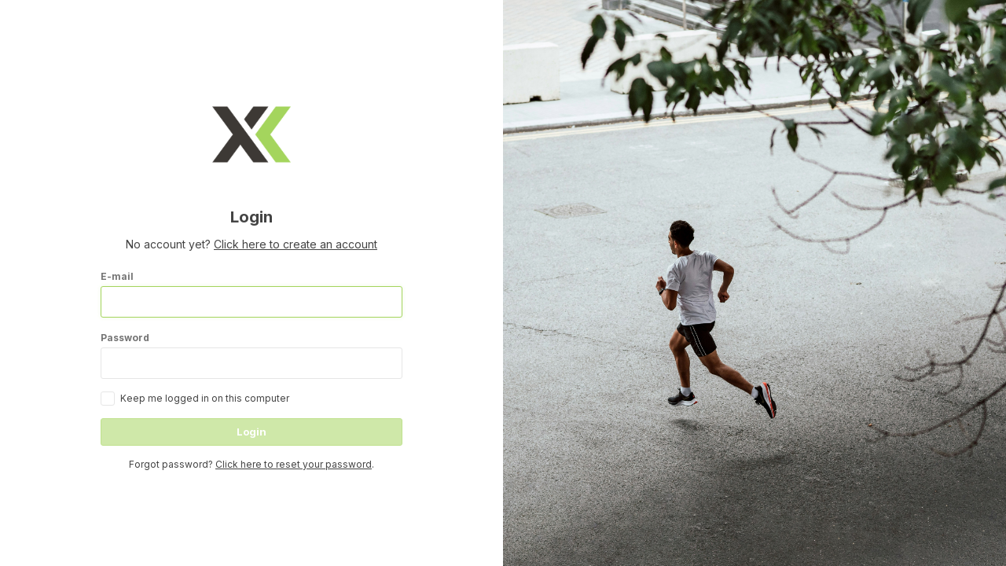

--- FILE ---
content_type: text/html
request_url: https://web.coachbox.app/
body_size: 144692
content:
<!doctype html><html><head><meta charset="utf-8"><meta name="apple-mobile-web-app-capable" content="yes"><meta name="apple-mobile-web-app-status-bar-style" content="black"><meta name="apple-itunes-app" content="app-id=1553244173"><meta name="google-play-app" content="app-id=app.coachbox.mobile"><meta name="theme-color" content="#37464b" media="(prefers-color-scheme: light)"><meta name="theme-color" content="#37464b" media="(prefers-color-scheme: dark)"><meta name="facebook-domain-verification" content="lclkorkuqibuoz45ki0euusw4fgg71"/><meta content="ie=edge" http-equiv="x-ua-compatible"><meta name="description" description="Check out my year recap on Coachbox"><title>Coachbox - Year recap</title><meta content="width=device-width,initial-scale=1,maximum-scale=1,user-scalable=0" name="viewport"><meta property="og:image" content="https://web.coachbox.app[data-uri]"/><link rel="preconnect" href="https://fonts.googleapis.com"><link rel="preconnect" href="https://fonts.gstatic.com" crossorigin><link rel="manifest" href="manifest.json"><link href="https://fonts.googleapis.com/css2?family=Inter:wght@400;500;700&display=swap" rel="stylesheet"><script src="https://js.stripe.com/v3/"></script><meta name="description" description="Check out my year recap on Coachbox"><link rel="icon" type="image/x-icon" href="/assets/favicon.ico"><link rel="icon" type="image/png" sizes="16x16" href="/assets/favicon-16x16.png"><link rel="icon" type="image/png" sizes="32x32" href="/assets/favicon-32x32.png"><link rel="icon" type="image/png" sizes="48x48" href="/assets/favicon-48x48.png"><link rel="manifest" href="/assets/manifest.webmanifest"><meta name="mobile-web-app-capable" content="yes"><meta name="theme-color" content="#fff"><meta name="application-name" content="coachbox-web"><link rel="apple-touch-icon" sizes="57x57" href="/assets/apple-touch-icon-57x57.png"><link rel="apple-touch-icon" sizes="60x60" href="/assets/apple-touch-icon-60x60.png"><link rel="apple-touch-icon" sizes="72x72" href="/assets/apple-touch-icon-72x72.png"><link rel="apple-touch-icon" sizes="76x76" href="/assets/apple-touch-icon-76x76.png"><link rel="apple-touch-icon" sizes="114x114" href="/assets/apple-touch-icon-114x114.png"><link rel="apple-touch-icon" sizes="120x120" href="/assets/apple-touch-icon-120x120.png"><link rel="apple-touch-icon" sizes="144x144" href="/assets/apple-touch-icon-144x144.png"><link rel="apple-touch-icon" sizes="152x152" href="/assets/apple-touch-icon-152x152.png"><link rel="apple-touch-icon" sizes="167x167" href="/assets/apple-touch-icon-167x167.png"><link rel="apple-touch-icon" sizes="180x180" href="/assets/apple-touch-icon-180x180.png"><link rel="apple-touch-icon" sizes="1024x1024" href="/assets/apple-touch-icon-1024x1024.png"><meta name="apple-mobile-web-app-capable" content="yes"><meta name="apple-mobile-web-app-status-bar-style" content="black-translucent"><meta name="apple-mobile-web-app-title" content="coachbox-web"><link rel="apple-touch-startup-image" media="(device-width: 320px) and (device-height: 568px) and (-webkit-device-pixel-ratio: 2) and (orientation: portrait)" href="/assets/apple-touch-startup-image-640x1136.png"><link rel="apple-touch-startup-image" media="(device-width: 320px) and (device-height: 568px) and (-webkit-device-pixel-ratio: 2) and (orientation: landscape)" href="/assets/apple-touch-startup-image-1136x640.png"><link rel="apple-touch-startup-image" media="(device-width: 375px) and (device-height: 667px) and (-webkit-device-pixel-ratio: 2) and (orientation: portrait)" href="/assets/apple-touch-startup-image-750x1334.png"><link rel="apple-touch-startup-image" media="(device-width: 375px) and (device-height: 667px) and (-webkit-device-pixel-ratio: 2) and (orientation: landscape)" href="/assets/apple-touch-startup-image-1334x750.png"><link rel="apple-touch-startup-image" media="(device-width: 375px) and (device-height: 812px) and (-webkit-device-pixel-ratio: 3) and (orientation: portrait)" href="/assets/apple-touch-startup-image-1125x2436.png"><link rel="apple-touch-startup-image" media="(device-width: 375px) and (device-height: 812px) and (-webkit-device-pixel-ratio: 3) and (orientation: landscape)" href="/assets/apple-touch-startup-image-2436x1125.png"><link rel="apple-touch-startup-image" media="(device-width: 390px) and (device-height: 844px) and (-webkit-device-pixel-ratio: 3) and (orientation: portrait)" href="/assets/apple-touch-startup-image-1170x2532.png"><link rel="apple-touch-startup-image" media="(device-width: 390px) and (device-height: 844px) and (-webkit-device-pixel-ratio: 3) and (orientation: landscape)" href="/assets/apple-touch-startup-image-2532x1170.png"><link rel="apple-touch-startup-image" media="(device-width: 393px) and (device-height: 852px) and (-webkit-device-pixel-ratio: 3) and (orientation: portrait)" href="/assets/apple-touch-startup-image-1179x2556.png"><link rel="apple-touch-startup-image" media="(device-width: 393px) and (device-height: 852px) and (-webkit-device-pixel-ratio: 3) and (orientation: landscape)" href="/assets/apple-touch-startup-image-2556x1179.png"><link rel="apple-touch-startup-image" media="(device-width: 414px) and (device-height: 896px) and (-webkit-device-pixel-ratio: 2) and (orientation: portrait)" href="/assets/apple-touch-startup-image-828x1792.png"><link rel="apple-touch-startup-image" media="(device-width: 414px) and (device-height: 896px) and (-webkit-device-pixel-ratio: 2) and (orientation: landscape)" href="/assets/apple-touch-startup-image-1792x828.png"><link rel="apple-touch-startup-image" media="(device-width: 414px) and (device-height: 896px) and (-webkit-device-pixel-ratio: 3) and (orientation: portrait)" href="/assets/apple-touch-startup-image-1242x2688.png"><link rel="apple-touch-startup-image" media="(device-width: 414px) and (device-height: 896px) and (-webkit-device-pixel-ratio: 3) and (orientation: landscape)" href="/assets/apple-touch-startup-image-2688x1242.png"><link rel="apple-touch-startup-image" media="(device-width: 414px) and (device-height: 736px) and (-webkit-device-pixel-ratio: 3) and (orientation: portrait)" href="/assets/apple-touch-startup-image-1242x2208.png"><link rel="apple-touch-startup-image" media="(device-width: 414px) and (device-height: 736px) and (-webkit-device-pixel-ratio: 3) and (orientation: landscape)" href="/assets/apple-touch-startup-image-2208x1242.png"><link rel="apple-touch-startup-image" media="(device-width: 428px) and (device-height: 926px) and (-webkit-device-pixel-ratio: 3) and (orientation: portrait)" href="/assets/apple-touch-startup-image-1284x2778.png"><link rel="apple-touch-startup-image" media="(device-width: 428px) and (device-height: 926px) and (-webkit-device-pixel-ratio: 3) and (orientation: landscape)" href="/assets/apple-touch-startup-image-2778x1284.png"><link rel="apple-touch-startup-image" media="(device-width: 430px) and (device-height: 932px) and (-webkit-device-pixel-ratio: 3) and (orientation: portrait)" href="/assets/apple-touch-startup-image-1290x2796.png"><link rel="apple-touch-startup-image" media="(device-width: 430px) and (device-height: 932px) and (-webkit-device-pixel-ratio: 3) and (orientation: landscape)" href="/assets/apple-touch-startup-image-2796x1290.png"><link rel="apple-touch-startup-image" media="(device-width: 744px) and (device-height: 1133px) and (-webkit-device-pixel-ratio: 2) and (orientation: portrait)" href="/assets/apple-touch-startup-image-1488x2266.png"><link rel="apple-touch-startup-image" media="(device-width: 744px) and (device-height: 1133px) and (-webkit-device-pixel-ratio: 2) and (orientation: landscape)" href="/assets/apple-touch-startup-image-2266x1488.png"><link rel="apple-touch-startup-image" media="(device-width: 768px) and (device-height: 1024px) and (-webkit-device-pixel-ratio: 2) and (orientation: portrait)" href="/assets/apple-touch-startup-image-1536x2048.png"><link rel="apple-touch-startup-image" media="(device-width: 768px) and (device-height: 1024px) and (-webkit-device-pixel-ratio: 2) and (orientation: landscape)" href="/assets/apple-touch-startup-image-2048x1536.png"><link rel="apple-touch-startup-image" media="(device-width: 810px) and (device-height: 1080px) and (-webkit-device-pixel-ratio: 2) and (orientation: portrait)" href="/assets/apple-touch-startup-image-1620x2160.png"><link rel="apple-touch-startup-image" media="(device-width: 810px) and (device-height: 1080px) and (-webkit-device-pixel-ratio: 2) and (orientation: landscape)" href="/assets/apple-touch-startup-image-2160x1620.png"><link rel="apple-touch-startup-image" media="(device-width: 820px) and (device-height: 1080px) and (-webkit-device-pixel-ratio: 2) and (orientation: portrait)" href="/assets/apple-touch-startup-image-1640x2160.png"><link rel="apple-touch-startup-image" media="(device-width: 820px) and (device-height: 1080px) and (-webkit-device-pixel-ratio: 2) and (orientation: landscape)" href="/assets/apple-touch-startup-image-2160x1640.png"><link rel="apple-touch-startup-image" media="(device-width: 834px) and (device-height: 1194px) and (-webkit-device-pixel-ratio: 2) and (orientation: portrait)" href="/assets/apple-touch-startup-image-1668x2388.png"><link rel="apple-touch-startup-image" media="(device-width: 834px) and (device-height: 1194px) and (-webkit-device-pixel-ratio: 2) and (orientation: landscape)" href="/assets/apple-touch-startup-image-2388x1668.png"><link rel="apple-touch-startup-image" media="(device-width: 834px) and (device-height: 1112px) and (-webkit-device-pixel-ratio: 2) and (orientation: portrait)" href="/assets/apple-touch-startup-image-1668x2224.png"><link rel="apple-touch-startup-image" media="(device-width: 834px) and (device-height: 1112px) and (-webkit-device-pixel-ratio: 2) and (orientation: landscape)" href="/assets/apple-touch-startup-image-2224x1668.png"><link rel="apple-touch-startup-image" media="(device-width: 1024px) and (device-height: 1366px) and (-webkit-device-pixel-ratio: 2) and (orientation: portrait)" href="/assets/apple-touch-startup-image-2048x2732.png"><link rel="apple-touch-startup-image" media="(device-width: 1024px) and (device-height: 1366px) and (-webkit-device-pixel-ratio: 2) and (orientation: landscape)" href="/assets/apple-touch-startup-image-2732x2048.png"><meta name="msapplication-TileColor" content="#fff"><meta name="msapplication-TileImage" content="/assets/mstile-144x144.png"><meta name="msapplication-config" content="/assets/browserconfig.xml"><link rel="yandex-tableau-widget" href="/assets/yandex-browser-manifest.json"><script defer="defer" src="/runtime.d598e8d389379323b240.min.js"></script><script defer="defer" src="/vendors.19206b0c0e37528d9870.min.js"></script><script defer="defer" src="/main.f1f3d06541094dee9ce0.min.js"></script></head><body><div id="app"></div></body></html>

--- FILE ---
content_type: application/javascript
request_url: https://web.coachbox.app/runtime.d598e8d389379323b240.min.js
body_size: 2137
content:
(()=>{"use strict";var e,d,a={},r={};function c(e){var d=r[e];if(void 0!==d)return d.exports;var t=r[e]={id:e,loaded:!1,exports:{}};return a[e].call(t.exports,t,t.exports,c),t.loaded=!0,t.exports}c.m=a,e=[],c.O=(d,a,r,t)=>{if(!a){var o=1/0;for(i=0;i<e.length;i++){for(var[a,r,t]=e[i],n=!0,f=0;f<a.length;f++)(!1&t||o>=t)&&Object.keys(c.O).every(e=>c.O[e](a[f]))?a.splice(f--,1):(n=!1,t<o&&(o=t));if(n){e.splice(i--,1);var b=r();void 0!==b&&(d=b)}}return d}t=t||0;for(var i=e.length;i>0&&e[i-1][2]>t;i--)e[i]=e[i-1];e[i]=[a,r,t]},c.n=e=>{var d=e&&e.__esModule?()=>e.default:()=>e;return c.d(d,{a:d}),d},c.d=(e,d)=>{for(var a in d)c.o(d,a)&&!c.o(e,a)&&Object.defineProperty(e,a,{enumerable:!0,get:d[a]})},c.f={},c.e=e=>Promise.all(Object.keys(c.f).reduce((d,a)=>(c.f[a](e,d),d),[])),c.u=e=>(76===e?"common":e)+"."+{2:"4a75ae921494e1259db7",18:"7aebf53f74a2737a4854",27:"b82b12df3ac3ceb5bc24",35:"3ed43b2c368f57aa861f",64:"81f13d0c529470a003e2",76:"d92fd126806f7843d8d5",105:"7dcaffbba68ad517b955",124:"3c49fdee3c2ddb37bea5",149:"24fb9d053ee4817a5ddb",231:"1e7448b56cd880a896ed",241:"14b3879fbd93ea4bc169",273:"47b68456c34f1831a35f",285:"07903abc59ee6df24b85",302:"71ddf0d14a8b9386d260",303:"11b90c4bb3cc74c8c08a",308:"e5cc0a3ce39d6763bc41",329:"49c4317ec71561dba755",392:"3b0a52747ee157e62fba",393:"bb4113862060dce00339",442:"1923c6dfdcc361271507",479:"57e448bdc972da2d1865",492:"c50dbd46aae796d207eb",494:"f18bc6983c0e277625b6",588:"4434dcef8603bada034e",616:"47d462aaf923beb5d190",632:"fa264edc2b6ad2c2025a",673:"f2c119b712aaf25541b2",700:"25263eb3d30c41310dd3",766:"05941d13725ea0ce77af",772:"de7827370d9b3c38b27f",779:"afc55f7d1e3f6cd5dcb8",835:"d94b5d6674aef11ff3d7",869:"f10dcd9602e9c12daecb",878:"d839e5f91c9b8458287f",891:"25c8c8e8caac5d6df0d3",944:"1624b946d3909bccadd0",976:"a13eaed612fda6d6be27"}[e]+".chunk.js",c.g=function(){if("object"==typeof globalThis)return globalThis;try{return this||new Function("return this")()}catch(e){if("object"==typeof window)return window}}(),c.o=(e,d)=>Object.prototype.hasOwnProperty.call(e,d),d={},c.l=(e,a,r,t)=>{if(d[e])d[e].push(a);else{var o,n;if(void 0!==r)for(var f=document.getElementsByTagName("script"),b=0;b<f.length;b++){var i=f[b];if(i.getAttribute("src")==e){o=i;break}}o||(n=!0,(o=document.createElement("script")).charset="utf-8",c.nc&&o.setAttribute("nonce",c.nc),o.src=e),d[e]=[a];var l=(a,r)=>{o.onerror=o.onload=null,clearTimeout(u);var c=d[e];if(delete d[e],o.parentNode&&o.parentNode.removeChild(o),c&&c.forEach(e=>e(r)),a)return a(r)},u=setTimeout(l.bind(null,void 0,{type:"timeout",target:o}),12e4);o.onerror=l.bind(null,o.onerror),o.onload=l.bind(null,o.onload),n&&document.head.appendChild(o)}},c.r=e=>{"undefined"!=typeof Symbol&&Symbol.toStringTag&&Object.defineProperty(e,Symbol.toStringTag,{value:"Module"}),Object.defineProperty(e,"__esModule",{value:!0})},c.nmd=e=>(e.paths=[],e.children||(e.children=[]),e),c.p="/",(()=>{c.b="undefined"!=typeof document&&document.baseURI||self.location.href;var e={121:0};c.f.j=(d,a)=>{var r=c.o(e,d)?e[d]:void 0;if(0!==r)if(r)a.push(r[2]);else if(121!=d){var t=new Promise((a,c)=>r=e[d]=[a,c]);a.push(r[2]=t);var o=c.p+c.u(d),n=new Error;c.l(o,a=>{if(c.o(e,d)&&(0!==(r=e[d])&&(e[d]=void 0),r)){var t=a&&("load"===a.type?"missing":a.type),o=a&&a.target&&a.target.src;n.message="Loading chunk "+d+" failed.\n("+t+": "+o+")",n.name="ChunkLoadError",n.type=t,n.request=o,r[1](n)}},"chunk-"+d,d)}else e[d]=0},c.O.j=d=>0===e[d];var d=(d,a)=>{var r,t,[o,n,f]=a,b=0;if(o.some(d=>0!==e[d])){for(r in n)c.o(n,r)&&(c.m[r]=n[r]);if(f)var i=f(c)}for(d&&d(a);b<o.length;b++)t=o[b],c.o(e,t)&&e[t]&&e[t][0](),e[t]=0;return c.O(i)},a=self.webpackChunk=self.webpackChunk||[];a.forEach(d.bind(null,0)),a.push=d.bind(null,a.push.bind(a))})(),c.nc=void 0})();

--- FILE ---
content_type: text/plain
request_url: https://www.google-analytics.com/j/collect?v=1&_v=j102&a=1553157342&t=pageview&_s=1&dl=https%3A%2F%2Fweb.coachbox.app%2Flogin&dp=%2Flogin&ul=en-us%40posix&dt=Coachbox&sr=1280x720&vp=1280x720&_u=IEBAAEABAAAAACAAI~&jid=29500787&gjid=2127980614&cid=1600444608.1768725873&tid=UA-54897125-5&_gid=1824574425.1768725873&_r=1&_slc=1&z=1928707014
body_size: -450
content:
2,cG-YCDK4RY5C2